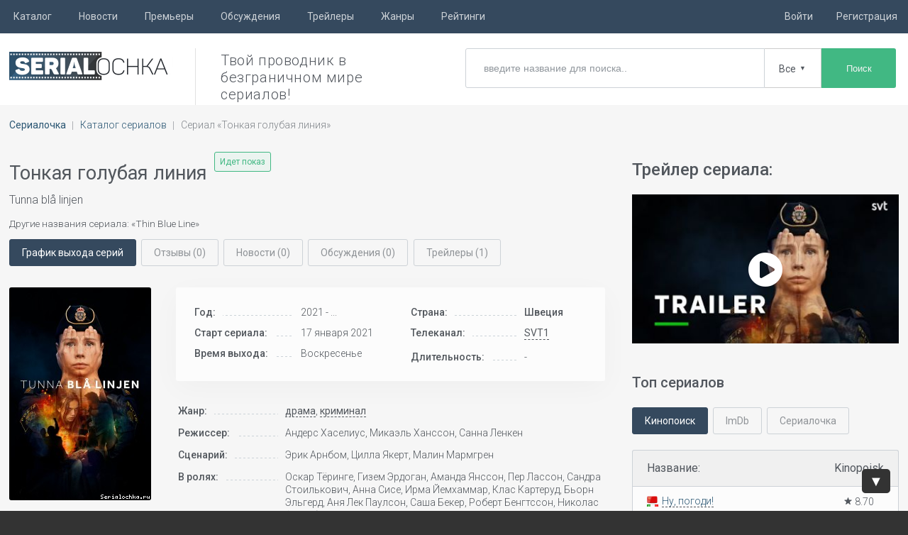

--- FILE ---
content_type: text/html; charset=windows-1251
request_url: https://serialochka.ru/5296-tonkaya-golubaya-liniya.html
body_size: 97828
content:
<!DOCTYPE html>
<html lang="ru">

<head>
    <meta http-equiv="Content-Type" content="text/html; charset=windows-1251" />
<title>Тонкая голубая линия 4 сезон — дата выхода всех серий сериала</title>
<meta name="description" content="Информация по датам выхода новых серий сериала Тонкая голубая линия (Tunna bl&#229; linjen) (2021 - ...) телеканала SVT1" />

    <meta name="viewport" content="width=device-width, initial-scale=1.0">
    <!--[if lt IE 9]>
    <script src="//html5shiv.googlecode.com/svn/trunk/html5.js"></script>
    <![endif]-->
    <link rel="shortcut icon" href="/favicon.ico" />
    <link rel="preload" href="engine/classes/iconfonts/fonts/serialochka.woff" as="font" type="font/woff2" crossorigin>
    <link rel="preload" href="/templates/serialochka/css/fonts/serialochka.ttf?ci5ech" as="font" type="font/ttf" crossorigin>
  
    <link rel="stylesheet" href="/templates/serialochka/css/style.css?v=94" type="text/css" media="screen" />
    <link rel="stylesheet" href="/templates/serialochka/css/icon-font.css" type="text/css" />
    
    
    <link href="/engine/classes/js/forms/jquery.formstyler.css?v=3" rel="stylesheet" />
    

    

    <link
        href="https://fonts.googleapis.com/css?family=Roboto:300,400,400i,500,700,700i,900&display=swap&subset=cyrillic,cyrillic-ext,latin-ext"
        rel="stylesheet" />
    

<!-- adlook -->
<script src="https://sdk.adlook.tech/inventory/core.js" async type="text/javascript"></script>
<!-- /adlook -->

</head>

<body>

    
    <div id="loading-layer"></div>

    <div class="topline"></div>

    <div class="topmline">
        <div class="dropm">
            <ul class="menu_top clearfix">

                                <li><span>Каталог</span>
                    <ul class="mcatlist">
                        <li><a href="/catalog/" title="Перейти в каталог сериалов">Каталог сериалов</a></li>
                        <li><a href="/kanal/" title="Перейти в каталог каналов">Телеканалы и телесети</a></li>
                    </ul>
                </li>
                                                <li><a href="/news/" title="Перейти на страницу с новостями">Новости</a></li>
                                
                <li><a href="/novie-seriali/" title="Перейти к списку новых сериалов">Премьеры</a></li>
                
                
                                <li><a href="/discussions/" title="Перейти на страницу обсуждений сериалов">Обсуждения</a></li>
                                                <li><a href="/trailers/" title="Перейти на страницу трейлеров к сериалам">Трейлеры</a></li>
                                <li><span>Жанры</span>
                    <ul class="mgenre">
                        <li><a href="/anime/">Аниме</a></li>
                        <li><a href="/biograficheskie-serialy/">Биографические</a></li>
                        <li><a href="/serialy-boeviki/">Боевики</a></li>
                        <li><a href="/serialy-pro-voynu/">Военные</a></li>
                        <li><a href="/detektivnye-serialy/">Детективы</a></li>
                        <li><a href="/detskie-serialy/">Детские</a></li>
                        <li><a href="/dokumentalnye-serialy/">Документальные</a></li>
                        <li><a href="/dramaticheskie-serialy/">Драмы</a></li>
                        <li><a href="/istoricheskie-serialy/">Исторические</a></li>
                        <li><a href="/komediynye-serialy/">Комедийные</a></li>
                        <li><a href="/korotkometrazhnye-serialy/">Короткометражки</a></li>
                        <li><a href="/kriminalnye-serialy/">Криминальные</a></li>
                        <li><a href="/serialy-melodramy/">Мелодрамы</a></li>
                        <li><a href="/misticheskie-serialy/">Мистические</a></li>
                        <li><a href="/molodezhnye-serialy/">Молодежные</a></li>
                        <li><a href="/multserialy/">Мультсериалы</a></li>
                        <li><a href="/nauchnaya-fantastika/">Научная фантастика</a></li>
                        <li><a href="/serialy-o-lyubvi/">О любви</a></li>
                        <li><a href="/priklyuchencheskie-serialy/">Приключения</a></li>
                        <li><a href="/realiti-shou/">Реалити-шоу</a></li>
                        <li><a href="/semeynye-serialy/">Семейные</a></li>
                        <li><a href="/sitkomy/">Ситкомы</a></li>
                        <li><a href="/tv-peredachi/">Тв-передачи</a></li>
                        <li><a href="/tv-shou/">Тв-шоу</a></li>
                        <li><a href="/tok-shou/">Ток-шоу</a></li>
                        <li><a href="/serialy-trillery/">Триллеры</a></li>
                        <li><a href="/serialy-uzhasov/">Ужасы</a></li>
                        <li><a href="/fantasticheskie-serialy/">Фантастические</a></li>
                        <li><a href="/serialy-fentezi/">Фэнтези</a></li>
                    </ul>
                </li>
                
                <li><a href="/rating/" title="Перейти к рейтингу сериалов">Рейтинги</a></li>
                
            </ul>
            <ul class="menrm">
                    
<li><span id="butlog" title="Войти в профиль"><span>Войти</span></span></li>      
<li><span id="butreg" title="Зарегистрироваться на сайте"><span>Регистрация</span></span></li> 


            </ul>
        </div>
    </div>

    <div class="wp">

        <div class="header-page">
            <a class="logo" href="/" title="Сериалочка - даты выхода сериалов и новых серий">Даты
                выхода серий сериалов</a>
            
            <div class="header-text">Твой проводник в безграничном мире сериалов!</div>
            

            <form id='fastsearch' action="/" method="get">
                <input type="search" id="searchtext" name="story" autocomplete="off"
                    placeholder="введите название для поиска..">

                <div class="srchselectBox">
                    <input type="hidden" name="srch_vid" value="1" class="srch_vid">
                    <span class="srch_vid">Все</span> <span class="srch_selectArrow">&#9660;</span>
                    <ul class="srch_selectOptions">
                        <li class="srch_selectOptions" data-vid="0">Все</li>
                        <li class="srch_selectOptions" data-vid="1">Сериалы</li>
                        <li class="srch_selectOptions" data-vid="3">Аниме</li>
                        <li class="srch_selectOptions" data-vid="2">Мультсериалы</li>
                        <li class="srch_selectOptions" data-vid="4">Тв-шоу</li>
                    </ul>
                </div>

                <button type="submit" class="sebut">Поиск</button>
                <input type="hidden" name="do" value="search" />
                <input type="hidden" name="subaction" value="search" />
            </form>


            <div class="clear"></div>
        </div>
        <!-- Конец Шапки -->

        <!-- Контент -->
        <div class="pg">
            <div class="pgw">

<!-- serial-header -->

                <div class="speedbar clearfix"><ul id="crumbs" itemscope itemtype="https://schema.org/BreadcrumbList"><li itemprop="itemListElement" itemscope itemtype="https://schema.org/ListItem"><meta itemprop="position" content="1"><a itemprop="item" href="https://serialochka.ru/" title="Перейти на главную страницу сайта"><span itemprop="name">Сериалочка</span></a></li><li itemprop="itemListElement" itemscope itemtype="https://schema.org/ListItem"><meta itemprop="position" content="2"><a itemprop="item" href='/catalog/' title='Перейти в каталог сериалов'><span itemprop="name">Каталог сериалов</span></a></li><li><span>Сериал  «Тонкая голубая линия»</span></li></ul></div>
                <div class="cont clearfix">
                    

                    

                    




                    


                    


                    
                                        <div id="content" class="series-page clearfix">
    <div class="filmfull clearfix" id="series-5296" itemscope itemtype="http://schema.org/TVSeries">
        <div class="leftcol">
        
            <div class="header-block clearfix">
                <span class="idetpok stat">Идет показ</span>                <h1 itemprop="name">Тонкая голубая линия</h1>
            </div>
             <div class="engname" itemprop="alternativeHeadline">
                Tunna bl&#229; linjen</div>                        <div class="alternative-title">
                <span>Другие названия сериала: «Thin Blue Line»                    <span>
            </div>
            

            <div class="series-info__navigation btn-tabs">
                <span id="strasp" class="act">График выхода серий</span>
                <span class="inactive">Отзывы
                    (0)</span>
                <span class="inactive">Новости
                    (0)</span>
                <span class="inactive">Обсуждения (0)</span>
                <span
                    id="fshowtrl"><a href='/trailers/5296-tonkaya-golubaya-liniya.html' title='Перейти на страницу трейлеров'>Трейлеры (1)</a></span>            </div>
            <div class="series-info-body">
                <div class="series-poster">
                    <img src="/images/tonkaya-golubaya-liniya_serialochka_403.jpg" alt="Постер сериала Тонкая голубая линия" title="Постер 'Тонкая голубая линия'" />
					<meta itemprop="image" content="/images/tonkaya-golubaya-liniya_serialochka_403.jpg" />
                </div>
                <div class="series-info-right">
                    <div class='dsinfos'>
                        <div class="table-responsive">
                            <table>
                                <tr>
                                    <td><span>Год:</span></td>
                                    <td></td>
                                    <td>
                                        <div>2021 - ...</div>
                                    </td>
                                </tr>
                                <tr>
                                    <td><span>Старт сериала:</span></td>
                                    <td></td>
                                    <td>
                                        <div>17 января 2021</div>
                                    </td>
                                </tr>
                                                                <tr>
                                    <td><span>Время выхода:</span></td>
                                    <td></td>
                                    <td>
                                        <div>Воскресенье</div>
                                    </td>
                                </tr>
                                                            </table>
                            <table>
                                <tr>
                                    <td><span>Страна:</span></td>
                                    <td></td>
                                    <td>
                                        <div><span class='provo fsweden'>Швеция</span></div>
                                    </td>
                                </tr>
                                <tr>
                                    <td><span>Телеканал:</span></td>
                                    <td></td>
                                    <td class="productionCompany">
                                        <div itemprop="productionCompany"><a href='/kanal/svt1/'>SVT1</a></div>
                                    </td>
                                </tr>
                                <tr>
                                    <td><span>Длительность:</span></td>
                                    <td></td>
                                    <td>
                                        <div>-</div>
                                    </td>
                                </tr>
                            </table>
                        </div>
                    </div>
                    <div class="dop-info">
                        <table>
                            <tr>
                                <td><span>Жанр:</span></td>
                                <td></td>
                                <td>
                                    <div><a href='/dramaticheskie-serialy/' title='Перейти на страницу драматических сериалов'>драма</a>, <a href='/kriminalnye-serialy/' title='Перейти на страницу сериалов о криминале'>криминал</a></div>
                                </td>
                            </tr>
                            <tr>
                                <td><span>Режиссер:</span></td>
                                <td></td>
                                <td>
                                    <div>Андерс Хаселиус, Микаэль Ханссон, Санна Ленкен</div>
                                </td>
                            </tr>
                            <tr>
                                <td><span>Сценарий:</span></td>
                                <td></td>
                                <td>
                                    <div>Эрик Арнбом, Цилла Якерт, Малин Мармгрен</div>
                                </td>
                            </tr>
                                                        <tr>
                                <td><span>В ролях:</span></td>
                                <td></td>
                                <td>
                                    <div>Оскар Тёринге, Гизем Эрдоган, Аманда Янссон, Пер Лассон, Сандра Стоилькович, Анна Сисе, Ирма Йемхаммар, Клас Картеруд, Бьорн Эльгерд, Аня Лек Паулсон, Саша Бекер, Роберт Бенгтссон, Николас Фагерберг</div>
                                </td>
                            </tr>
                                                    </table>
                    </div>
                    <div class="series-btn">
                        <select class="serfav" data-vid="goizbr">
                                                                                    <option></option>
                                                                                    <option value="1">Смотрю</option>
                                                                                    <option value="2">Планирую смотреть</option>
                                                                                    <option value="3">Приостановил просмотр</option>
                                                                                    <option value="4">Бросил смотреть</option>
                                                                                </select>

                                                <div id="donote" class="sermenbut"><span>Добавить свою заметку</span></div>
                        
                    </div>
                </div>
            </div>
            <!-- serialochka-fullstory-1 -->
            <div class="opisser">
                                <div class="serial-rating serial-rating-main">
                    <div class="rating-block">
                        <div class="our-rate"><div itemprop="aggregateRating" itemscope itemtype="http://schema.org/AggregateRating"><div class="ser-rating" data-rat="5.60"><span class="icon icon-star-two" title="1 - Ужасный сериал" data-rating="1"></span><span class="icon icon-star-two" title="2 - Совсем не интересный сериал" data-rating="2"></span><span class="icon icon-star-two" title="3 - Не интересный сериал" data-rating="3"></span><span class="icon icon-star-two" title="4 - Ниже среднего" data-rating="4"></span><span class="icon icon-star-two" title="5 - Средний сериал" data-rating="5"></span><span class="icon icon-star-half selected" title="6 - Выше среднего" data-rating="6"></span><span class="icon icon-star-1" title="7 - Интересный сериал" data-rating="7"></span><span class="icon icon-star-1" title="8 - Очень интересный сериал" data-rating="8"></span><span class="icon icon-star-1" title="9 - Отличный сериал" data-rating="9"></span><span class="icon icon-star-1" title="10 - Превосходный сериал" data-rating="10"></span></div><span class="serrat" itemprop="ratingValue">5.60</span>  <span class="skgolrser">(<span itemprop="ratingCount">5</span> голосов)</span><meta itemprop="bestRating" content="10"/><meta itemprop="worstRating" content="0"></div></div>
                        <div class="anratsers">
                            <div>                            </div>
                            <div></div>
                            <div>Место в топе:
                                -                            </div>
                        </div>
                    </div>
                </div>
                                <div class="titvkl">
                    <h2>Рецензия на сериал «Тонкая голубая линия»:</h2>
                </div>
                <div class="aboutser" itemprop="description">
                    <p>Будни четырёх полицейских из шведского Мальмё. Когда напряжение в этом большом и криминализованном городе возрастает, грань между их личной и профессиональной жизнью стирается.</p>
                </div>
            </div>

<!-- serialochka-fullstory-2 -->

<br/>

            <h2>
                                «Тонкая голубая линия» — дата выхода серий
                            </h2>

                        <p class="abstime">
                сериал «Тонкая голубая линия»
                выходит на телеканале «<a href='/kanal/svt1/'>SVT1</a>»                в воскресенье  в стране <span class='provo fsweden'>Швеция</span>.
                            </p>
            
                        <div class="waiting">
                                <h3>Когда выйдет 4 сезон?</h3>
                <div class="waiting-block-closed">
                    <div class="waiting-block-red">
                        <span>Точная дата выхода 4 сезона
                            сериала «Тонкая голубая линия» пока
                            неизвестна.                        </span>
                    </div>
                </div>
                            </div>
            
            
                        <div class='traspvser'>
                                                        3 сезон
                                                    </div>
                        <div class="table-responsive">
                            <table class="mtbs ins shorttable" id="idseasLast3">
                                <thead data-season="3">
                                    <tr>
                                        <th class="showeptd">
                                            <div class="pretty p-icon p-toggle p-plain">
                                                <input type="checkbox"
                                                    title="Отметить все вышедшие серии 3 сезона как просмотренные" />
                                                <div class="state p-off">
                                                    <span class="serialochka-eye"></span>
                                                </div>
                                                <div class="state p-on p-info-o">
                                                    <span class="serialochka-eye green"></span>
                                                </div>
                                            </div>
                                        </th>
                                        <th class="tstd">Название серии:</th>
                                        <th class="actepv">Действия:</th>
                                        <th class="talr">Дата выхода:</th>
                                        <th class="talr">Рейтинг:</th>
                                    </tr>
                                </thead>
                                <tbody>
                                    
                                    <tr class=""
                                        id="404044">
                                        <td class="showeptd">
                                                                                        <div class="pretty p-icon p-toggle p-plain">
                                                <input data-nomep="404044" type="checkbox"  title="Отметить серию, как просмотренную"
                                                 />
                                                <div class="state p-off">
                                                    <span class="serialochka-eye"></span>
                                                </div>
                                                <div class="state p-on p-info-o">
                                                    <span class="serialochka-eye green"></span>
                                                </div>
                                            </div>
                                                                                    </td>
                                        <td class="tstd">
                                                                                        3x06                                                                                        «<span>Avsnitt 6</span>»
                                        </td>
                                        <td class="actepv">
                                                                                        <span class="serialochka-comment" title='Доступно обсуждение серии'></span>
                                            0                                        </td>
                                        <td class="talr">1 ноя 2024</td>
                                        <td class="tdatvyh talr">
                                            <span class="serialochka-star"></span><span>-</span>                                        </td>
                                    </tr>
                                    
                                    <tr class=""
                                        id="404045">
                                        <td class="showeptd">
                                                                                        <div class="pretty p-icon p-toggle p-plain">
                                                <input data-nomep="404045" type="checkbox"  title="Отметить серию, как просмотренную"
                                                 />
                                                <div class="state p-off">
                                                    <span class="serialochka-eye"></span>
                                                </div>
                                                <div class="state p-on p-info-o">
                                                    <span class="serialochka-eye green"></span>
                                                </div>
                                            </div>
                                                                                    </td>
                                        <td class="tstd">
                                                                                        3x05                                                                                        «<span>Avsnitt 5</span>»
                                        </td>
                                        <td class="actepv">
                                                                                        <span class="serialochka-comment" title='Доступно обсуждение серии'></span>
                                            0                                        </td>
                                        <td class="talr">25 окт 2024</td>
                                        <td class="tdatvyh talr">
                                            <span class="serialochka-star"></span><span>-</span>                                        </td>
                                    </tr>
                                    
                                    <tr class=""
                                        id="404046">
                                        <td class="showeptd">
                                                                                        <div class="pretty p-icon p-toggle p-plain">
                                                <input data-nomep="404046" type="checkbox"  title="Отметить серию, как просмотренную"
                                                 />
                                                <div class="state p-off">
                                                    <span class="serialochka-eye"></span>
                                                </div>
                                                <div class="state p-on p-info-o">
                                                    <span class="serialochka-eye green"></span>
                                                </div>
                                            </div>
                                                                                    </td>
                                        <td class="tstd">
                                                                                        3x04                                                                                        «<span>Avsnitt 4</span>»
                                        </td>
                                        <td class="actepv">
                                                                                        <span class="serialochka-comment" title='Доступно обсуждение серии'></span>
                                            0                                        </td>
                                        <td class="talr">18 окт 2024</td>
                                        <td class="tdatvyh talr">
                                            <span class="serialochka-star"></span><span>-</span>                                        </td>
                                    </tr>
                                    
                                    <tr class=""
                                        id="404008">
                                        <td class="showeptd">
                                                                                        <div class="pretty p-icon p-toggle p-plain">
                                                <input data-nomep="404008" type="checkbox"  title="Отметить серию, как просмотренную"
                                                 />
                                                <div class="state p-off">
                                                    <span class="serialochka-eye"></span>
                                                </div>
                                                <div class="state p-on p-info-o">
                                                    <span class="serialochka-eye green"></span>
                                                </div>
                                            </div>
                                                                                    </td>
                                        <td class="tstd">
                                                                                        3x03                                                                                        «<span>Avsnitt 3</span>»
                                        </td>
                                        <td class="actepv">
                                                                                        <span class="serialochka-comment" title='Доступно обсуждение серии'></span>
                                            0                                        </td>
                                        <td class="talr">11 окт 2024</td>
                                        <td class="tdatvyh talr">
                                            <span class="serialochka-star"></span><span>-</span>                                        </td>
                                    </tr>
                                    
                                    <tr class=""
                                        id="404009">
                                        <td class="showeptd">
                                                                                        <div class="pretty p-icon p-toggle p-plain">
                                                <input data-nomep="404009" type="checkbox"  title="Отметить серию, как просмотренную"
                                                 />
                                                <div class="state p-off">
                                                    <span class="serialochka-eye"></span>
                                                </div>
                                                <div class="state p-on p-info-o">
                                                    <span class="serialochka-eye green"></span>
                                                </div>
                                            </div>
                                                                                    </td>
                                        <td class="tstd">
                                                                                        3x02                                                                                        «<span>Avsnitt 2</span>»
                                        </td>
                                        <td class="actepv">
                                                                                        <span class="serialochka-comment" title='Доступно обсуждение серии'></span>
                                            0                                        </td>
                                        <td class="talr">4 окт 2024</td>
                                        <td class="tdatvyh talr">
                                            <span class="serialochka-star"></span><span>-</span>                                        </td>
                                    </tr>
                                    
                                    <tr class=""
                                        id="404010">
                                        <td class="showeptd">
                                                                                        <div class="pretty p-icon p-toggle p-plain">
                                                <input data-nomep="404010" type="checkbox"  title="Отметить серию, как просмотренную"
                                                 />
                                                <div class="state p-off">
                                                    <span class="serialochka-eye"></span>
                                                </div>
                                                <div class="state p-on p-info-o">
                                                    <span class="serialochka-eye green"></span>
                                                </div>
                                            </div>
                                                                                    </td>
                                        <td class="tstd">
                                                                                        3x01                                                                                        «<span>Avsnitt 1</span>»
                                        </td>
                                        <td class="actepv">
                                                                                        <span class="serialochka-comment" title='Доступно обсуждение серии'></span>
                                            0                                        </td>
                                        <td class="talr">27 сен 2024</td>
                                        <td class="tdatvyh talr">
                                            <span class="serialochka-star"></span><span>-</span>                                        </td>
                                    </tr>
                                                        </tbody>
                </table>
            </div>
                                    <div class="mgt6 traspvser">
                                <h3>2 Сезон</h3>
                            </div>
            <div class="table-responsive">
                <table class="mtbs ins shorttable" id="idseas2">
                    <thead data-season="2">
                        <tr>
                            <th class="showeptd">
                                <div class="pretty p-icon p-toggle p-plain">
                                    <input type="checkbox"
                                        title="Отметить все вышедшие серии 2 сезона как просмотренные" />
                                    <div class="state p-off">
                                        <span class="serialochka-eye"></span>
                                    </div>
                                    <div class="state p-on p-info-o">
                                        <span class="serialochka-eye green"></span>
                                    </div>
                                </div>
                            </th>
                            <th class="tstd">Название серии:</th>
                            <th class="actepv">Действия:</th>
                            <th class="talr">Вышла:</th>
                            <th class="talr">Рейтинг:
                                                            </th>
                        </tr>
                    </thead>
                    <tbody>
                        
                                    <tr class=""
                                        id="372986">
                                        <td class="showeptd">
                                                                                        <div class="pretty p-icon p-toggle p-plain">
                                                <input data-nomep="372986" type="checkbox"  title="Отметить серию, как просмотренную"
                                                 />
                                                <div class="state p-off">
                                                    <span class="serialochka-eye"></span>
                                                </div>
                                                <div class="state p-on p-info-o">
                                                    <span class="serialochka-eye green"></span>
                                                </div>
                                            </div>
                                                                                    </td>
                                        <td class="tstd">
                                                                                        2x08                                                                                        «<span>Avsnitt 8</span>»
                                        </td>
                                        <td class="actepv">
                                                                                        <span class="serialochka-comment" title='Доступно обсуждение серии'></span>
                                            0                                        </td>
                                        <td class="talr">6 ноя 2022</td>
                                        <td class="tdatvyh talr">
                                            <span class="serialochka-star"></span><span>-</span>                                        </td>
                                    </tr>
                                    
                                    <tr class=""
                                        id="372560">
                                        <td class="showeptd">
                                                                                        <div class="pretty p-icon p-toggle p-plain">
                                                <input data-nomep="372560" type="checkbox"  title="Отметить серию, как просмотренную"
                                                 />
                                                <div class="state p-off">
                                                    <span class="serialochka-eye"></span>
                                                </div>
                                                <div class="state p-on p-info-o">
                                                    <span class="serialochka-eye green"></span>
                                                </div>
                                            </div>
                                                                                    </td>
                                        <td class="tstd">
                                                                                        2x07                                                                                        «<span>Avsnitt 7</span>»
                                        </td>
                                        <td class="actepv">
                                                                                        <span class="serialochka-comment" title='Доступно обсуждение серии'></span>
                                            0                                        </td>
                                        <td class="talr">30 окт 2022</td>
                                        <td class="tdatvyh talr">
                                            <span class="serialochka-star"></span><span>-</span>                                        </td>
                                    </tr>
                                    
                                    <tr class=""
                                        id="371608">
                                        <td class="showeptd">
                                                                                        <div class="pretty p-icon p-toggle p-plain">
                                                <input data-nomep="371608" type="checkbox"  title="Отметить серию, как просмотренную"
                                                 />
                                                <div class="state p-off">
                                                    <span class="serialochka-eye"></span>
                                                </div>
                                                <div class="state p-on p-info-o">
                                                    <span class="serialochka-eye green"></span>
                                                </div>
                                            </div>
                                                                                    </td>
                                        <td class="tstd">
                                                                                        2x06                                                                                        «<span>Avsnitt 6</span>»
                                        </td>
                                        <td class="actepv">
                                                                                        <span class="serialochka-comment" title='Доступно обсуждение серии'></span>
                                            0                                        </td>
                                        <td class="talr">23 окт 2022</td>
                                        <td class="tdatvyh talr">
                                            <span class="serialochka-star"></span><span>-</span>                                        </td>
                                    </tr>
                                    
                                    <tr class=""
                                        id="371286">
                                        <td class="showeptd">
                                                                                        <div class="pretty p-icon p-toggle p-plain">
                                                <input data-nomep="371286" type="checkbox"  title="Отметить серию, как просмотренную"
                                                 />
                                                <div class="state p-off">
                                                    <span class="serialochka-eye"></span>
                                                </div>
                                                <div class="state p-on p-info-o">
                                                    <span class="serialochka-eye green"></span>
                                                </div>
                                            </div>
                                                                                    </td>
                                        <td class="tstd">
                                                                                        2x05                                                                                        «<span>Avsnitt 5</span>»
                                        </td>
                                        <td class="actepv">
                                                                                        <span class="serialochka-comment" title='Доступно обсуждение серии'></span>
                                            0                                        </td>
                                        <td class="talr">16 окт 2022</td>
                                        <td class="tdatvyh talr">
                                            <span class="serialochka-star"></span><span>-</span>                                        </td>
                                    </tr>
                                    
                                    <tr class=""
                                        id="370784">
                                        <td class="showeptd">
                                                                                        <div class="pretty p-icon p-toggle p-plain">
                                                <input data-nomep="370784" type="checkbox"  title="Отметить серию, как просмотренную"
                                                 />
                                                <div class="state p-off">
                                                    <span class="serialochka-eye"></span>
                                                </div>
                                                <div class="state p-on p-info-o">
                                                    <span class="serialochka-eye green"></span>
                                                </div>
                                            </div>
                                                                                    </td>
                                        <td class="tstd">
                                                                                        2x04                                                                                        «<span>Avsnitt 4</span>»
                                        </td>
                                        <td class="actepv">
                                                                                        <span class="serialochka-comment" title='Доступно обсуждение серии'></span>
                                            0                                        </td>
                                        <td class="talr">9 окт 2022</td>
                                        <td class="tdatvyh talr">
                                            <span class="serialochka-star"></span><span>-</span>                                        </td>
                                    </tr>
                                    
                                    <tr class=""
                                        id="370230">
                                        <td class="showeptd">
                                                                                        <div class="pretty p-icon p-toggle p-plain">
                                                <input data-nomep="370230" type="checkbox"  title="Отметить серию, как просмотренную"
                                                 />
                                                <div class="state p-off">
                                                    <span class="serialochka-eye"></span>
                                                </div>
                                                <div class="state p-on p-info-o">
                                                    <span class="serialochka-eye green"></span>
                                                </div>
                                            </div>
                                                                                    </td>
                                        <td class="tstd">
                                                                                        2x03                                                                                        «<span>Avsnitt 3</span>»
                                        </td>
                                        <td class="actepv">
                                                                                        <span class="serialochka-comment" title='Доступно обсуждение серии'></span>
                                            0                                        </td>
                                        <td class="talr">2 окт 2022</td>
                                        <td class="tdatvyh talr">
                                            <span class="serialochka-star"></span><span>-</span>                                        </td>
                                    </tr>
                                    
                                    <tr class=""
                                        id="369637">
                                        <td class="showeptd">
                                                                                        <div class="pretty p-icon p-toggle p-plain">
                                                <input data-nomep="369637" type="checkbox"  title="Отметить серию, как просмотренную"
                                                 />
                                                <div class="state p-off">
                                                    <span class="serialochka-eye"></span>
                                                </div>
                                                <div class="state p-on p-info-o">
                                                    <span class="serialochka-eye green"></span>
                                                </div>
                                            </div>
                                                                                    </td>
                                        <td class="tstd">
                                                                                        2x02                                                                                        «<span>Avsnitt 2</span>»
                                        </td>
                                        <td class="actepv">
                                                                                        <span class="serialochka-comment" title='Доступно обсуждение серии'></span>
                                            0                                        </td>
                                        <td class="talr">25 сен 2022</td>
                                        <td class="tdatvyh talr">
                                            <span class="serialochka-star"></span><span>-</span>                                        </td>
                                    </tr>
                                    
                                    <tr class=""
                                        id="369388">
                                        <td class="showeptd">
                                                                                        <div class="pretty p-icon p-toggle p-plain">
                                                <input data-nomep="369388" type="checkbox"  title="Отметить серию, как просмотренную"
                                                 />
                                                <div class="state p-off">
                                                    <span class="serialochka-eye"></span>
                                                </div>
                                                <div class="state p-on p-info-o">
                                                    <span class="serialochka-eye green"></span>
                                                </div>
                                            </div>
                                                                                    </td>
                                        <td class="tstd">
                                                                                        2x01                                                                                        «<span>Avsnitt 1</span>»
                                        </td>
                                        <td class="actepv">
                                                                                        <span class="serialochka-comment" title='Доступно обсуждение серии'></span>
                                            0                                        </td>
                                        <td class="talr">18 сен 2022</td>
                                        <td class="tdatvyh talr">
                                            <span class="serialochka-star"></span><span>-</span>                                        </td>
                                    </tr>
                                                        </tbody>
                </table>
            </div>
                                    <div class="mgt6 traspvser">
                                <h3>1 Сезон</h3>
                            </div>
            <div class="table-responsive">
                <table class="mtbs ins shorttable" id="idseas1">
                    <thead data-season="1">
                        <tr>
                            <th class="showeptd">
                                <div class="pretty p-icon p-toggle p-plain">
                                    <input type="checkbox"
                                        title="Отметить все вышедшие серии 1 сезона как просмотренные" />
                                    <div class="state p-off">
                                        <span class="serialochka-eye"></span>
                                    </div>
                                    <div class="state p-on p-info-o">
                                        <span class="serialochka-eye green"></span>
                                    </div>
                                </div>
                            </th>
                            <th class="tstd">Название серии:</th>
                            <th class="actepv">Действия:</th>
                            <th class="talr">Вышла:</th>
                            <th class="talr">Рейтинг:
                                                            </th>
                        </tr>
                    </thead>
                    <tbody>
                        
                                    <tr class=""
                                        id="369389">
                                        <td class="showeptd">
                                                                                        <div class="pretty p-icon p-toggle p-plain">
                                                <input data-nomep="369389" type="checkbox"  title="Отметить серию, как просмотренную"
                                                 />
                                                <div class="state p-off">
                                                    <span class="serialochka-eye"></span>
                                                </div>
                                                <div class="state p-on p-info-o">
                                                    <span class="serialochka-eye green"></span>
                                                </div>
                                            </div>
                                                                                    </td>
                                        <td class="tstd">
                                                                                        1x10                                                                                                                                    «<span>Avsnitt 10</span>»
                                        </td>
                                        <td class="actepv">
                                                                                        <span class="serialochka-comment" title='Доступно обсуждение серии'></span>
                                            0                                        </td>
                                        <td class="talr">14 мар 2021</td>
                                        <td class="tdatvyh talr">
                                            <span class="serialochka-star"></span><span>-</span>                                        </td>
                                    </tr>
                                    
                                    <tr class=""
                                        id="369390">
                                        <td class="showeptd">
                                                                                        <div class="pretty p-icon p-toggle p-plain">
                                                <input data-nomep="369390" type="checkbox"  title="Отметить серию, как просмотренную"
                                                 />
                                                <div class="state p-off">
                                                    <span class="serialochka-eye"></span>
                                                </div>
                                                <div class="state p-on p-info-o">
                                                    <span class="serialochka-eye green"></span>
                                                </div>
                                            </div>
                                                                                    </td>
                                        <td class="tstd">
                                                                                        1x09                                                                                        «<span>Avsnitt 9</span>»
                                        </td>
                                        <td class="actepv">
                                                                                        <span class="serialochka-comment" title='Доступно обсуждение серии'></span>
                                            0                                        </td>
                                        <td class="talr">7 мар 2021</td>
                                        <td class="tdatvyh talr">
                                            <span class="serialochka-star"></span><span>-</span>                                        </td>
                                    </tr>
                                    
                                    <tr class=""
                                        id="369391">
                                        <td class="showeptd">
                                                                                        <div class="pretty p-icon p-toggle p-plain">
                                                <input data-nomep="369391" type="checkbox"  title="Отметить серию, как просмотренную"
                                                 />
                                                <div class="state p-off">
                                                    <span class="serialochka-eye"></span>
                                                </div>
                                                <div class="state p-on p-info-o">
                                                    <span class="serialochka-eye green"></span>
                                                </div>
                                            </div>
                                                                                    </td>
                                        <td class="tstd">
                                                                                        1x08                                                                                        «<span>Avsnitt 8</span>»
                                        </td>
                                        <td class="actepv">
                                                                                        <span class="serialochka-comment" title='Доступно обсуждение серии'></span>
                                            0                                        </td>
                                        <td class="talr">28 фев 2021</td>
                                        <td class="tdatvyh talr">
                                            <span class="serialochka-star"></span><span>-</span>                                        </td>
                                    </tr>
                                    
                                    <tr class=""
                                        id="369392">
                                        <td class="showeptd">
                                                                                        <div class="pretty p-icon p-toggle p-plain">
                                                <input data-nomep="369392" type="checkbox"  title="Отметить серию, как просмотренную"
                                                 />
                                                <div class="state p-off">
                                                    <span class="serialochka-eye"></span>
                                                </div>
                                                <div class="state p-on p-info-o">
                                                    <span class="serialochka-eye green"></span>
                                                </div>
                                            </div>
                                                                                    </td>
                                        <td class="tstd">
                                                                                        1x07                                                                                        «<span>Avsnitt 7</span>»
                                        </td>
                                        <td class="actepv">
                                                                                        <span class="serialochka-comment" title='Доступно обсуждение серии'></span>
                                            0                                        </td>
                                        <td class="talr">21 фев 2021</td>
                                        <td class="tdatvyh talr">
                                            <span class="serialochka-star"></span><span>-</span>                                        </td>
                                    </tr>
                                    
                                    <tr class=""
                                        id="369393">
                                        <td class="showeptd">
                                                                                        <div class="pretty p-icon p-toggle p-plain">
                                                <input data-nomep="369393" type="checkbox"  title="Отметить серию, как просмотренную"
                                                 />
                                                <div class="state p-off">
                                                    <span class="serialochka-eye"></span>
                                                </div>
                                                <div class="state p-on p-info-o">
                                                    <span class="serialochka-eye green"></span>
                                                </div>
                                            </div>
                                                                                    </td>
                                        <td class="tstd">
                                                                                        1x06                                                                                        «<span>Avsnitt 6</span>»
                                        </td>
                                        <td class="actepv">
                                                                                        <span class="serialochka-comment" title='Доступно обсуждение серии'></span>
                                            0                                        </td>
                                        <td class="talr">14 фев 2021</td>
                                        <td class="tdatvyh talr">
                                            <span class="serialochka-star"></span><span>-</span>                                        </td>
                                    </tr>
                                    
                                    <tr class=""
                                        id="369394">
                                        <td class="showeptd">
                                                                                        <div class="pretty p-icon p-toggle p-plain">
                                                <input data-nomep="369394" type="checkbox"  title="Отметить серию, как просмотренную"
                                                 />
                                                <div class="state p-off">
                                                    <span class="serialochka-eye"></span>
                                                </div>
                                                <div class="state p-on p-info-o">
                                                    <span class="serialochka-eye green"></span>
                                                </div>
                                            </div>
                                                                                    </td>
                                        <td class="tstd">
                                                                                        1x05                                                                                        «<span>Avsnitt 5</span>»
                                        </td>
                                        <td class="actepv">
                                                                                        <span class="serialochka-comment" title='Доступно обсуждение серии'></span>
                                            0                                        </td>
                                        <td class="talr">7 фев 2021</td>
                                        <td class="tdatvyh talr">
                                            <span class="serialochka-star"></span><span>-</span>                                        </td>
                                    </tr>
                                    
                                    <tr class=""
                                        id="369395">
                                        <td class="showeptd">
                                                                                        <div class="pretty p-icon p-toggle p-plain">
                                                <input data-nomep="369395" type="checkbox"  title="Отметить серию, как просмотренную"
                                                 />
                                                <div class="state p-off">
                                                    <span class="serialochka-eye"></span>
                                                </div>
                                                <div class="state p-on p-info-o">
                                                    <span class="serialochka-eye green"></span>
                                                </div>
                                            </div>
                                                                                    </td>
                                        <td class="tstd">
                                                                                        1x04                                                                                        «<span>Avsnitt 4</span>»
                                        </td>
                                        <td class="actepv">
                                                                                        <span class="serialochka-comment" title='Доступно обсуждение серии'></span>
                                            0                                        </td>
                                        <td class="talr">31 янв 2021</td>
                                        <td class="tdatvyh talr">
                                            <span class="serialochka-star"></span><span>-</span>                                        </td>
                                    </tr>
                                    
                                    <tr class=""
                                        id="369396">
                                        <td class="showeptd">
                                                                                        <div class="pretty p-icon p-toggle p-plain">
                                                <input data-nomep="369396" type="checkbox"  title="Отметить серию, как просмотренную"
                                                 />
                                                <div class="state p-off">
                                                    <span class="serialochka-eye"></span>
                                                </div>
                                                <div class="state p-on p-info-o">
                                                    <span class="serialochka-eye green"></span>
                                                </div>
                                            </div>
                                                                                    </td>
                                        <td class="tstd">
                                                                                        1x03                                                                                        «<span>Avsnitt 3</span>»
                                        </td>
                                        <td class="actepv">
                                                                                        <span class="serialochka-comment" title='Доступно обсуждение серии'></span>
                                            0                                        </td>
                                        <td class="talr">24 янв 2021</td>
                                        <td class="tdatvyh talr">
                                            <span class="serialochka-star"></span><span>-</span>                                        </td>
                                    </tr>
                                    
                                    <tr class=""
                                        id="369397">
                                        <td class="showeptd">
                                                                                        <div class="pretty p-icon p-toggle p-plain">
                                                <input data-nomep="369397" type="checkbox"  title="Отметить серию, как просмотренную"
                                                 />
                                                <div class="state p-off">
                                                    <span class="serialochka-eye"></span>
                                                </div>
                                                <div class="state p-on p-info-o">
                                                    <span class="serialochka-eye green"></span>
                                                </div>
                                            </div>
                                                                                    </td>
                                        <td class="tstd">
                                                                                        1x02                                                                                        «<span>Avsnitt 2</span>»
                                        </td>
                                        <td class="actepv">
                                                                                        <span class="serialochka-comment" title='Доступно обсуждение серии'></span>
                                            0                                        </td>
                                        <td class="talr">17 янв 2021</td>
                                        <td class="tdatvyh talr">
                                            <span class="serialochka-star"></span><span>-</span>                                        </td>
                                    </tr>
                                    
                                    <tr class=""
                                        id="369398">
                                        <td class="showeptd">
                                                                                        <div class="pretty p-icon p-toggle p-plain">
                                                <input data-nomep="369398" type="checkbox"  title="Отметить серию, как просмотренную"
                                                 />
                                                <div class="state p-off">
                                                    <span class="serialochka-eye"></span>
                                                </div>
                                                <div class="state p-on p-info-o">
                                                    <span class="serialochka-eye green"></span>
                                                </div>
                                            </div>
                                                                                    </td>
                                        <td class="tstd">
                                                                                        1x01                                                                                        «<span>Avsnitt 1</span>»
                                        </td>
                                        <td class="actepv">
                                                                                        <span class="serialochka-comment" title='Доступно обсуждение серии'></span>
                                            0                                        </td>
                                        <td class="talr">17 янв 2021</td>
                                        <td class="tdatvyh talr">
                                            <span class="serialochka-star"></span><span>-</span>                                        </td>
                                    </tr>
                                                                    </tbody>
                            </table>
                        </div>
                                                                        
                        <div class="news-recommend">
                                                        <div class="serial-recommend" id="must-see">
                                <span class="h4">Советуем посмотреть</span>
                                <ul>
                                                                        <li><a href="/1072-vse-lyubyat-reymonda.html"
                                            title="Перейти к сериалу «Все любят Рэймонда»">Все любят Рэймонда</a>
                                        <div class="icon icon-ser-info" data-ids="1072"
                                            title="Посмотреть информацию о сериале «Все любят Рэймонда»">
                                        </div>
                                    </li>
                                                                        <li><a href="/1618-better-things.html"
                                            title="Перейти к сериалу «Все к лучшему»">Все к лучшему</a>
                                        <div class="icon icon-ser-info" data-ids="1618"
                                            title="Посмотреть информацию о сериале «Все к лучшему»">
                                        </div>
                                    </li>
                                                                        <li><a href="/925-myshi-rokery-s-marsa.html"
                                            title="Перейти к мультсериалу «Мыши-рокеры с Марса»">Мыши-рокеры с Марса</a>
                                        <div class="icon icon-ser-info" data-ids="925"
                                            title="Посмотреть информацию о мультсериале «Мыши-рокеры с Марса»">
                                        </div>
                                    </li>
                                                                        <li><a href="/684-krasnyy-karlik.html"
                                            title="Перейти к сериалу «Красный карлик»">Красный карлик</a>
                                        <div class="icon icon-ser-info" data-ids="684"
                                            title="Посмотреть информацию о сериале «Красный карлик»">
                                        </div>
                                    </li>
                                                                        <li><a href="/252-stand-up.html"
                                            title="Перейти к сериалу «Stand Up»">Stand Up</a>
                                        <div class="icon icon-ser-info" data-ids="252"
                                            title="Посмотреть информацию о сериале «Stand Up»">
                                        </div>
                                    </li>
                                                                    </ul>
                            </div>
                        </div>

                        <div class="new-respond">
                            <span class="h4">Добавить новый отзыв</span>
                            <div class="addcomf"></div>
                        </div>

                                    </div>
            <div class="rightcol">
                                <div class="series-trailer">
                    <div class="series-trailer-title">Трейлер сериала:</div>
                    <div class="pop-trailer" data-trlid="15350"
                        data-nser="0" data-nsez="1"
                        data-stit="«Тонкая голубая линия»">
                        <img src="/youtuimg/b/tonkaya-golubaya-liniya_trail_1x0_603.jpg">
                        <div class="icon icon-play-circle"
                            title="Посмотреть трейлер 0 серии 1 сезона">
                        </div>
                    </div>

                </div>
                                <div class="rightcol-block mainstop">

                    <span class="strong rightcol-block__title">Топ сериалов</span>
                    <div class='rightcol-block__navig mpshotrat btn-tabs'>
                        <span class='act' data-t='kp'>
                            Кинопоиск</span>
                        <span data-t='imdb'>ImDb</span>
                        <span data-t='sr'>Сериалочка</span>
                    </div>
                    <div class="rightcol-block__head">Название:<span>Kinopoisk</span>
                    </div>
                                        <ol start="10">
                                                <li><a
                                class="country-icon fussr"
                                href='/792-nu-pogodi.html'
                                title='Перейти к мультсериалу Ну, погоди!'><span>Ну, погоди!</span></a>
                            <div title="Рейтинг Kinopoisk'a"><span
                                    class="rt-bg">8.70</span></div>
                            </li>
                                                    <li class='twf'><a
                                class="country-icon fusa"
                                href='/200-nastoyaschiy-detektiv.html'
                                title='Перейти к сериалу Настоящий детектив'><span>Настоящий детектив</span></a>
                            <div title="Рейтинг Kinopoisk'a"><span
                                    class="rt-bg">8.70</span></div>
                            </li>
                                                    <li><a
                                class="country-icon fgb"
                                href='/620-doktor-kto.html'
                                title='Перейти к сериалу Доктор Кто'><span>Доктор Кто</span></a>
                            <div title="Рейтинг Kinopoisk'a"><span
                                    class="rt-bg">8.69</span></div>
                            </li>
                                                    <li class='twf'><a
                                class="country-icon fturkey"
                                href='/3374-postuchis-v-moyu-dver.html'
                                title='Перейти к сериалу Постучись в мою дверь'><span>Постучись в мою дверь</span></a>
                            <div title="Рейтинг Kinopoisk'a"><span
                                    class="rt-bg">8.67</span></div>
                            </li>
                                                    <li><a
                                class="country-icon fgb"
                                href='/794-top-gir.html'
                                title='Перейти к тв-шоу Топ Гир'><span>Топ Гир</span></a>
                            <div title="Рейтинг Kinopoisk'a"><span
                                    class="rt-bg">8.60</span></div>
                            </li>
                                                </ol>
                    <div class="rightcol-block__bottom"><a href="/rating/" class="rightcol-block__bottom-link"
                            title="Перейти к полному рейтингу сериалов">Полный
                            рейтинг сериалов</a></div>
                </div>

                <div class="rightcol-block">
                    <span class="strong rightcol-block__title">Премьеры сериалов</span>
                    <div class="rightcol-block__head">Название сериала:<span>Номер сезона</span>
                    </div>
                    <ul class="nvser">
                                                <li class="datns oldlacefon">Сегодня, <span>24 января 2026 года</span></li>
                                                <li class='twf'>
                            <a class="country-icon frussia"
                                href="/4367-lednikovyy-period.html"
                                title="Перейти к тв-шоу «Ледниковый период»"><span>Ледниковый период</span></a>
                            <span>12 сезон</span>
                        </li>
                                                <li class="datns">Вчера, <span>23 января 2026 года</span></li>
                                                <li class='twf'>
                            <a class="country-icon frussia"
                                href="/4317-duety.html"
                                title="Перейти к тв-шоу «Дуэты»"><span>Дуэты</span></a>
                            <span>4 сезон</span>
                        </li>
                                                <li class='twf'>
                            <a class="country-icon frussia"
                                href="/6113-seks-do-i-posle.html"
                                title="Перейти к сериалу «Секс. До и после»"><span>Секс. До и после</span></a>
                            <span>2 сезон</span>
                        </li>
                                                <li class='twf'>
                            <a class="country-icon frussia"
                                href="/481-golos.html"
                                title="Перейти к тв-шоу «Голос»"><span>Голос</span></a>
                            <span>14 сезон</span>
                        </li>
                                                <li class="datns">Позавчера, <span>22 января 2026 года</span></li>
                                                <li class='twf'>
                            <a class="country-icon frussia"
                                href="/5269-hudozhnik.html"
                                title="Перейти к сериалу «Художник»"><span>Художник</span></a>
                            <span>2 сезон</span>
                        </li>
                                                <li class="datns"><span>21 января 2026 года</span></li>
                                                <li class='twf'>
                            <a class="country-icon fusa"
                                href="/5829-kapli-boga.html"
                                title="Перейти к сериалу «Капли Бога»"><span>Капли Бога</span></a>
                            <span>2 сезон</span>
                        </li>
                                                <li class="datns"><span>19 января 2026 года</span></li>
                                                <li class='twf'>
                            <a class="country-icon frussia"
                                href="/5655-limitchicy.html"
                                title="Перейти к сериалу «Лимитчицы»"><span>Лимитчицы</span></a>
                            <span>2 сезон</span>
                        </li>
                                                <li class='twf'>
                            <a class="country-icon frussia"
                                href="/233-sashatanya.html"
                                title="Перейти к сериалу «СашаТаня»"><span>СашаТаня</span></a>
                            <span>10 сезон</span>
                        </li>
                                            </ul>
                    <div class="rightcol-block__bottom">
                        <a class='rightcol-block__bottom-link' href="/novie-seriali/"
                            title="Перейти к полному списку новых сериалов">Полный список новых
                            сериалов</a></div>
                </div>



                <div class="rightcol-block">
                    <span class="strong rightcol-block__title">Телеканалы</span>
                    <div class="table-responsive">
                        <table class="shorttable">
                            <tr>
                                <th>
                                    Телеканал
                                </th>
                                <th>
                                    Сериалов
                                </th>
                                <th>
                                    Ср. оценка
                                </th>
                            </tr>
                                                        <tr class='wb'>
                                <td>
                                    <a class="country-icon fusa"
                                        href="/kanal/netflix/"
                                        title="Перейти на страницу телеканала «Netflix»"><span>Netflix</span></a>
                                </td>
                                <td class="tdcent">
                                    575                                </td>
                                <td class="tdcent">
                                    <span class="rt-bg">2.83</span>
                                </td>
                                </tr>
                                                            <tr>
                                <td>
                                    <a class="country-icon fjapan"
                                        href="/kanal/tokyo-mx/"
                                        title="Перейти на страницу телеканала «Tokyo MX»"><span>Tokyo MX</span></a>
                                </td>
                                <td class="tdcent">
                                    350                                </td>
                                <td class="tdcent">
                                    <span class="rt-bg">3.29</span>
                                </td>
                                </tr>
                                                            <tr class='wb'>
                                <td>
                                    <a class="country-icon fgb"
                                        href="/kanal/bbc-one/"
                                        title="Перейти на страницу телеканала «BBC One»"><span>BBC One</span></a>
                                </td>
                                <td class="tdcent">
                                    158                                </td>
                                <td class="tdcent">
                                    <span class="rt-bg">5.36</span>
                                </td>
                                </tr>
                                                            <tr>
                                <td>
                                    <a class="country-icon fusa"
                                        href="/kanal/hbo/"
                                        title="Перейти на страницу телеканала «HBO»"><span>HBO</span></a>
                                </td>
                                <td class="tdcent">
                                    156                                </td>
                                <td class="tdcent">
                                    <span class="rt-bg">4.72</span>
                                </td>
                                </tr>
                                                            <tr class='wb'>
                                <td>
                                    <a class="country-icon frussia"
                                        href="/kanal/tnt/"
                                        title="Перейти на страницу телеканала «ТНТ»"><span>ТНТ</span></a>
                                </td>
                                <td class="tdcent">
                                    156                                </td>
                                <td class="tdcent">
                                    <span class="rt-bg">3.69</span>
                                </td>
                                </tr>
                                                            <tr>
                                <td>
                                    <a class="country-icon fusa"
                                        href="/kanal/abc/"
                                        title="Перейти на страницу телеканала «ABC»"><span>ABC</span></a>
                                </td>
                                <td class="tdcent">
                                    153                                </td>
                                <td class="tdcent">
                                    <span class="rt-bg">5.25</span>
                                </td>
                                </tr>
                                                            <tr class='wb'>
                                <td>
                                    <a class="country-icon fusa"
                                        href="/kanal/nbc/"
                                        title="Перейти на страницу телеканала «NBC»"><span>NBC</span></a>
                                </td>
                                <td class="tdcent">
                                    138                                </td>
                                <td class="tdcent">
                                    <span class="rt-bg">5.95</span>
                                </td>
                                </tr>
                                                            <tr>
                                <td>
                                    <a class="country-icon fjapan"
                                        href="/kanal/at-x/"
                                        title="Перейти на страницу телеканала «AT-X»"><span>AT-X</span></a>
                                </td>
                                <td class="tdcent">
                                    136                                </td>
                                <td class="tdcent">
                                    <span class="rt-bg">3.04</span>
                                </td>
                                </tr>
                                                            <tr class='wb'>
                                <td>
                                    <a class="country-icon frussia"
                                        href="/kanal/pervyy-kanal/"
                                        title="Перейти на страницу телеканала «Первый канал»"><span>Первый канал</span></a>
                                </td>
                                <td class="tdcent">
                                    130                                </td>
                                <td class="tdcent">
                                    <span class="rt-bg">3.63</span>
                                </td>
                                </tr>
                                                            <tr>
                                <td>
                                    <a class="country-icon fusa"
                                        href="/kanal/disney-channel/"
                                        title="Перейти на страницу телеканала «Disney Channel»"><span>Disney Channel</span></a>
                                </td>
                                <td class="tdcent">
                                    127                                </td>
                                <td class="tdcent">
                                    <span class="rt-bg">2.42</span>
                                </td>
                                </tr>
                                                        </table>
                    </div>
                    <div class="rightcol-block__bottom">
                        <a class='rightcol-block__bottom-link' href="/kanal/"
                            title="Перейти к полному списку тв каналов и телесетей">Полный список каналов</a></div>
                </div>
                
                
            <div class="rightcol-block mainstop">
<!-- serialside -->
            </div>
            </div>
        </div>
    </div>
    </div>

                    
                    
                    
                    
                    
                    
                </div>
            </div>

        </div>
        <!-- Конец Контента -->



        <!-- Футер -->
        <footer>
            <div class="footer-page">
                <div class="copyright">© 2014-2026 Сериалочка</div>
                <div class="footer-links"></div>
                <div class="soc">
                    <a rel="nofollow" class="vk" href="https://vk.com/serialochka" target="_blank"></a>
                </div>
            </div>
        </footer>
        <!-- Конец футера -->

    </div><!-- /wp -->

    <div id="toTop">&#9650;</div>
    <div id="toBottom">&#9660;</div>


    <!-- Конец страницы -->
    <script>
var dle_login_hash = ''; var dle_group = 5;var auth = '0';</script>
    <script src="/engine/classes/js/jquery.js"></script>
    <script>
            $(document).ready(function() {
                if (window.location.href.indexOf('novie-seriali') > -1) {
                    $('.adb-y').addClass('class');
                }
            });
            jQuery.event.special.touchstart = {
                 setup: function( _, ns, handle ) {
                this.addEventListener("touchstart", handle, { passive: !ns.includes("noPreventDefault") });
  }
};

function lazyload() {

    var lazyImages = [].slice.call(document.querySelectorAll("img.lazy"));

    if ("IntersectionObserver" in window) {
        let lazyImageObserver = new IntersectionObserver(function (entries, observer) {
            entries.forEach(function (entry) {
                if (entry.isIntersecting) {
                    let lazyImage = entry.target;
                    lazyImage.src = lazyImage.dataset.src;
                    lazyImage.classList.remove("lazy");
                    lazyImageObserver.unobserve(lazyImage);
                }
            });
        });

        lazyImages.forEach(function (lazyImage) {
            lazyImageObserver.observe(lazyImage);
        });
    }

}

document.addEventListener("DOMContentLoaded", function () {
    lazyload();
});
    </script>
    <script src="/engine/classes/js/jqueryui.js"></script>
    <script src="/templates/serialochka/js/dest/scripts.min.js?v=36"></script>
<!--     <script src="/templates/serialochka/js/dest/jBox1.min.js"></script> -->
    <script src="/templates/serialochka/js/dest/sliknav/jquery.slicknav.min.js"></script>
    <!-- <script src="//vk.com/js/api/openapi.js" type="text/javascript"></script> -->
<!--     <script src="/templates/serialochka/js/dest/global.min.js?v=11"></script> -->

<script type="text/javascript">
	var loadJS = function (url, location) {
		var scriptTag = document.createElement('script');
		scriptTag.src = url;
		location.appendChild(scriptTag);
	};
	$(function () {
	    setTimeout("loadJS('/templates/serialochka/js/dest/jBox1.min.js', document.body)", 5000);
		setTimeout("loadJS('/templates/serialochka/js/dest/global.min.js?v=11', document.body)", 5000);
		
						setTimeout("loadJS('/templates/serialochka/js/dest/talks.min.js?v=7', document.body)", 5000);
				
		
				setTimeout("loadJS('/templates/serialochka/js/dest/rating-star.min.js', document.body)", 5000);
				setTimeout("loadJS('/templates/serialochka/js/dest/fullstory/fullstory.min.js?v=2', document.body)", 5000);
		
	});
</script>
    
    
    
    <script src="/engine/classes/js/forms/jquery.formstyler.js?v=3"></script>
    
    
    
    
    
    
    
    
    
    
    

    
    

    <!-- Yandex.Metrika counter --> <script type="text/javascript" > (function(m,e,t,r,i,k,a){m[i]=m[i]||function(){(m[i].a=m[i].a||[]).push(arguments)}; m[i].l=1*new Date();k=e.createElement(t),a=e.getElementsByTagName(t)[0],k.async=1,k.src=r,a.parentNode.insertBefore(k,a)}) (window, document, "script", "https://cdn.jsdelivr.net/npm/yandex-metrica-watch/tag.js", "ym"); ym(42983649, "init", { clickmap:true, trackLinks:true, accurateTrackBounce:true, trackHash:true }); </script> <noscript><div><img src="https://mc.yandex.ru/watch/42983649" style="position:absolute; left:-9999px;" alt="" /></div></noscript> <!-- /Yandex.Metrika counter -->
<!-- off -->
<script>
    (function(){
        window[String.fromCharCode(119,112,110,67,111,110,102,105,103)] = {
            ical: 0,
            utm_source: 'ogd',
            utm_campaign: 27868,
            utm_content: '______',
            domain: window.location.host,
            proto: window.location.protocol        };
        var s = document.createElement('script');
        s.setAttribute('async', 1);
        s.setAttribute('data-cfasync', false);
        s.src = '/128b359.php';
        document.head && document.head.appendChild(s)
    })();
</script>
<!-- /off -->
<!-- rlf -->
<script>
(function UTCoreInitialization() {
  if (window.UTInventoryCore) {
    new window.UTInventoryCore({
      type: "sticky",
      host: 577,
      content: false,
      width: 400,
      height: 225,
      playMode: "autoplay",
      align: "right",
      verticalAlign: "bottom",
      openTo: "open-creativeView",
      infinity: true,
      infinityTimer: 1,
      interfaceType: 0,
      withoutIframe: true,
      mobile: {
        align: "center",
        verticalAlign: "bottom",
      },
    });
    return;
  }
  setTimeout(UTCoreInitialization, 100);
})();
</script>
<!-- /rlf -->

</body>
</html>

--- FILE ---
content_type: text/css
request_url: https://serialochka.ru/templates/serialochka/css/icon-font.css
body_size: 1647
content:
@font-face {
  font-family: 'serialochka';
  src:  url('fonts/serialochka.eot?ci5ech');
  src:  url('fonts/serialochka.eot?ci5ech#iefix') format('embedded-opentype'),
    url('fonts/serialochka.ttf?ci5ech') format('truetype'),
    url('fonts/serialochka.woff?ci5ech') format('woff'),
    url('fonts/serialochka.svg?ci5ech#serialochka') format('svg');
  font-weight: normal;
  font-style: normal;
  font-display: block;
}

[class^="serialochka-"], [class*=" serialochka-"] {
  /* use !important to prevent issues with browser extensions that change fonts */
  font-family: 'serialochka' !important;
  speak: none;
  font-style: normal;
  font-weight: normal;
  font-variant: normal;
  text-transform: none;
  line-height: 1;
  vertical-align: middle;

  /* Better Font Rendering =========== */
  -webkit-font-smoothing: antialiased;
  -moz-osx-font-smoothing: grayscale;
}

.serialochka-close:before {
  content: "\e90e";
}
.serialochka-like:before {
  content: "\e900";
}
.serialochka-dislike:before {
  content: "\e901";
}
.serialochka-eye:before {
  content: "\e902";
}
.serialochka-comment:before {
  content: "\e903";
}
.serialochka-star:before {
  content: "\e904";
}
.serialochka-info:before {
  content: "\e905";
}
.serialochka-movie:before {
  content: "\e906";
}
.serialochka-question:before {
  content: "\e907";
}
.serialochka-calendar:before {
  content: "\e908";
}
.serialochka-arrow-down:before {
  content: "\e909";
}
.serialochka-login:before {
  content: "\e90a";
}
.serialochka-register:before {
  content: "\e90b";
}
.serialochka-long-arrow-right:before {
  content: "\e90c";
}
.serialochka-alert:before {
  content: "\e90d";
}
